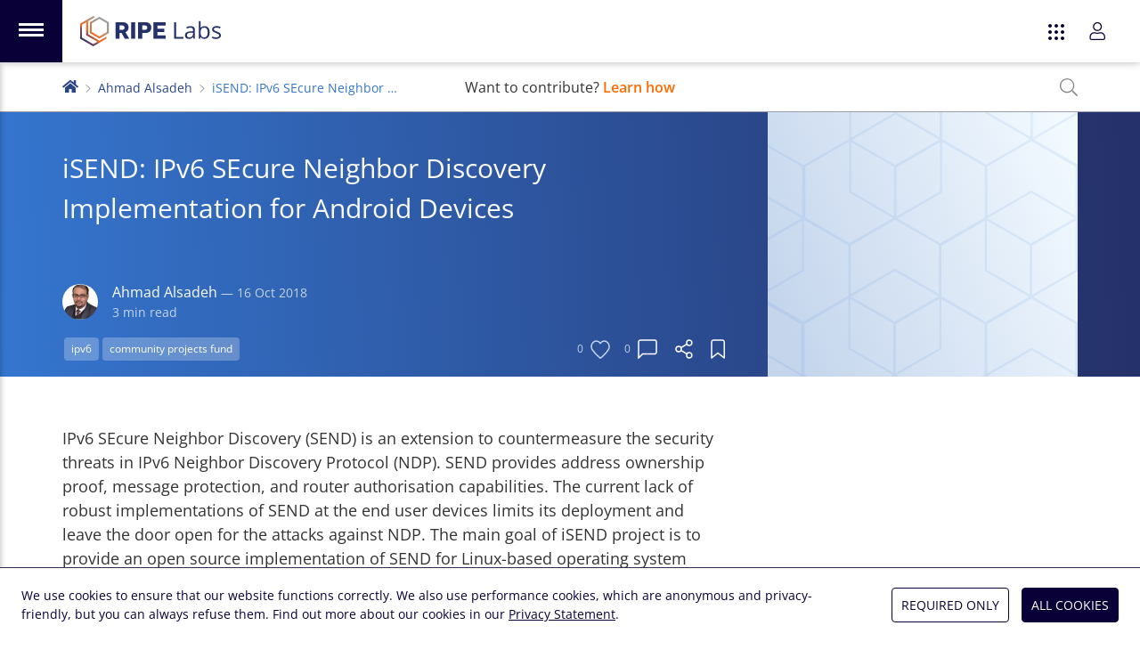

--- FILE ---
content_type: text/html; charset=utf-8
request_url: https://labs.ripe.net/author/ahmad_alsadeh/isend-ipv6-secure-neighbor-discovery-implementation-for-android-devices/
body_size: 16178
content:
<!DOCTYPE html>
<html lang="en">
  <head>
    <meta charset="UTF-8">
    <meta name="viewport" content="width=device-width,initial-scale=1,shrink-to-fit=no">
    <title>iSEND: IPv6 SEcure Neighbor Discovery Implementation for Android Devices | RIPE Labs</title>
    <meta name="description" content="IPv6 SEcure Neighbor Discovery (SEND) is an extension to countermeasure the security threats in IPv6 Neighbor Discovery Protocol (NDP). SEND provides address ownership proof, message protection, and router authorisation capabilities. The current lack of robust implementations of SEND at the end use…">
    <link rel="apple-touch-icon" sizes="180x180" href="/static/icons/apple-touch-icon.png">
    <link rel="icon" type="image/png" sizes="32x32" href="/static/icons/favicon-32x32.png">
    <link rel="icon" type="image/png" sizes="16x16" href="/static/icons/favicon-16x16.png">
    <link rel="manifest" href="/static/icons/site.webmanifest">
    <link rel="shortcut icon" href="/favicon.ico">
    <link rel="alternate" type="application/rss+xml" title="RIPE Labs - RSS 2.0" href="/feed.xml">
    <link rel="alternate" type="application/atom+xml" title="RIPE Labs - Atom" href="/atom.xml">
    <meta name="msapplication-TileColor" content="#2a4587">
    <meta name="msapplication-config" content="/static/icons/browserconfig.xml">
    <meta name="theme-color" content="#2a4587">
    <meta property="og:site_name" content="RIPE Labs">
    <meta name="twitter:site" content="@ripelabs">
    
  <meta property="og:type" content="article">
  <meta property="og:url" content="https://labs.ripe.net/author/ahmad_alsadeh/isend-ipv6-secure-neighbor-discovery-implementation-for-android-devices/">
  <meta property="og:title" content="iSEND: IPv6 SEcure Neighbor Discovery Implementation for Android Devices">
  <meta property="og:description" content="IPv6 SEcure Neighbor Discovery (SEND) is an extension to countermeasure the security threats in IPv6 Neighbor Discovery Protocol (NDP). SEND provides address ownership proof, message protection, and router authorisation capabilities. The current lack of robust implementations of SEND at the end use…">
  
  <meta name="twitter:title" content="iSEND: IPv6 SEcure Neighbor Discovery Implementation for Android Devices">
  <meta name="twitter:description" content="IPv6 SEcure Neighbor Discovery (SEND) is an extension to countermeasure the security threats in IPv6 Neighbor Discovery Protocol (NDP). SEND provides address ownership proof, message protection, and router authorisation capabilities. The current lack of robust implementations of SEND at the end use…">
  <meta name="twitter:card" content="summary">
  <script data-default-providers="acast, google, flourish, observable, twitter, youtube" src="https://www-static.ripe.net/static/webcomponents/embed-consent-v1.1.6.min.js"></script>
  

    <link rel="preload" href="/static/fonts/open-sans-latin-variable-wghtOnly-normal.woff2" as="font" type="font/woff2" crossorigin="anonymous">
    <link rel="stylesheet" href="/static/CACHE/css/style.20587235e1df.css" type="text/css">
    

    
    
      <script type="text/javascript">
        var _paq = window._paq || [];
        _paq.push(['requireCookieConsent']);
        _paq.push(['trackPageView']);
        (function() {
          var u="https://www-analytics.ripe.net/";
          _paq.push(['setTrackerUrl', u+'matomo.php']);
          _paq.push(['setSiteId', '10']);
          var d=document, g=d.createElement('script'), s=d.getElementsByTagName('script')[0];
          g.type='text/javascript'; g.async=true; g.src=u+'matomo.js'; s.parentNode.insertBefore(g,s);
        })();
      </script>
    
  </head>
  <body class="flex flex-col min-h-full mt-burger bg-white">
    
    
<script src="/static/CACHE/js/ripe-app-webcomponents.25dc0bb1d2b2.js"></script>

<ripe-header skipnav class="h-0">
  <svg slot="logo-app" xmlns="http://www.w3.org/2000/svg" viewBox="0 0 1821 392"><path fill="#25316a" d="M457 80h93c49 0 77 28 77 67 0 26-13 52-41 63l49 83h-58l-42-75h-24v75h-54V80zm86 99c20 0 32-12 32-29 0-18-12-28-32-28h-32v57h32zm116-99h54v213h-54V80zm90 0h97c47 0 75 29 75 69 0 35-22 71-74 71h-44v73h-54V80zm88 99c20 0 32-12 32-29 0-18-13-28-32-28h-34v57h34zm110-99h158v44h-104v40h87v43h-87v43h104v43H947V80zm270 213V80h25v191h94v22h-119zm250 0-5-22h-1c-8 10-16 16-24 20s-18 5-30 5c-16 0-28-4-37-12s-14-20-14-35c0-32 26-49 78-51l27-1v-9c0-13-3-22-8-28-6-6-14-9-26-9-13 0-28 4-45 12l-8-19a115 115 0 0 1 54-13c19 0 34 4 43 12 9 9 14 22 14 41v109h-18zm-55-17c15 0 27-4 35-12 9-8 13-20 13-35v-14l-24 1c-19 0-33 3-42 9-8 5-12 13-12 24 0 9 2 16 8 20 5 5 12 7 22 7zm197-145c21 0 37 7 49 21 12 15 18 35 18 61s-6 47-18 61a59 59 0 0 1-49 22c-10 0-20-2-28-5-9-4-16-10-22-18h-2l-5 20h-17V66h24v55l-1 34h1c11-16 28-24 50-24zm-3 20c-17 0-29 5-36 14-8 10-11 26-11 48 0 23 4 39 11 48 8 10 20 15 36 15 15 0 26-5 33-16 8-11 11-27 11-47 0-21-3-36-11-47-7-10-18-15-33-15zm215 99c0 15-5 26-17 34-11 8-26 12-46 12-21 0-38-3-50-10v-22a120 120 0 0 0 50 12c13 0 23-2 30-6 6-4 10-10 10-18 0-6-3-12-8-16-6-5-16-10-32-16-15-5-25-10-32-14-6-5-11-9-14-15-3-5-4-11-4-18 0-13 5-24 16-31 10-8 25-12 43-12 17 0 34 4 51 11l-9 20c-16-7-30-10-44-10-11 0-20 2-26 5-5 4-8 9-8 15 0 4 1 8 3 11s6 6 11 9l28 11c19 7 31 14 38 21s10 16 10 27z"/><linearGradient id="a" x1="17.4" x2="275.6" y1="361.6" y2="81.4" gradientUnits="userSpaceOnUse"><stop offset="0" stop-color="#25316a"/><stop offset=".1" stop-color="#293269"/><stop offset=".1" stop-color="#343468"/><stop offset=".2" stop-color="#453764"/><stop offset=".2" stop-color="#5b3c60"/><stop offset=".3" stop-color="#764459"/><stop offset=".4" stop-color="#964d4f"/><stop offset=".4" stop-color="#bf5a3d"/><stop offset=".5" stop-color="#f36c21"/><stop offset="1" stop-color="#9c9c9c"/></linearGradient><path fill="url(#a)" d="m249 319-146-84V66l91-52-24-14L0 98v196l170 98 170-98v-28l-91 53zm-79 45L24 280V112l55-32v169l146 84-55 31z"/><linearGradient id="b" x1="37.4" x2="295.7" y1="380" y2="99.8" gradientUnits="userSpaceOnUse"><stop offset="0" stop-color="#25316a"/><stop offset=".1" stop-color="#293269"/><stop offset=".1" stop-color="#343468"/><stop offset=".2" stop-color="#453764"/><stop offset=".2" stop-color="#5b3c60"/><stop offset=".3" stop-color="#764459"/><stop offset=".4" stop-color="#964d4f"/><stop offset=".4" stop-color="#bf5a3d"/><stop offset=".5" stop-color="#f36c21"/><stop offset="1" stop-color="#9c9c9c"/></linearGradient><path fill="url(#b)" d="M249 9 126 80v141l123 71 122-71V80L249 9zm98 198-98 57-98-57V94l98-57 98 57v113z"/></svg>
  <app-switcher appenv="prod" current="labs"></app-switcher>
  <user-login accessurl="access.ripe.net" logoutredirecturl="https://labs.ripe.net/"></user-login>
</ripe-header>
<app-nav-bar class="fixed top-0 z-50 mt-burger"></app-nav-bar>
<app-cookie-consent></app-cookie-consent>

<script type="text/javascript">
  var RIPE_MENU = {
    main: [
      {
        title: "Home",
        url: "/",
        icon: '<svg width="26" xmlns="http://www.w3.org/2000/svg" fill="none" viewBox="0 0 24 26"><path fill="currentColor" d="m16 20.6-9.1-5.2V5l5.6-3.2L11 .9.5 6.9v12.2L11 25l10.5-6v-1.7L16 20.6Zm-5 2.9-9-5.3V7.8l3.4-2v10.4l9 5.3-3.4 2Z"/><path fill="currentColor" d="M16 1.4 8.2 5.8v8.8l7.6 4.3 7.6-4.3V5.8l-7.6-4.4Zm6 12.3-6 3.5-6.2-3.5v-7L15.9 3 22 6.6v7.1Z"/></svg>',
      },
      {
        title: "Categories",
        icon: '<svg width="26" xmlns="http://www.w3.org/2000/svg" fill="none" viewBox="0 0 24 26"><path fill="currentColor" d="m16 20.6-9.1-5.2V5l5.6-3.2L11 .9.5 6.9v12.2L11 25l10.5-6v-1.7L16 20.6Zm-5 2.9-9-5.3V7.8l3.4-2v10.4l9 5.3-3.4 2Z"/><path fill="currentColor" d="M16 1.4 8.2 5.8v8.8l7.6 4.3 7.6-4.3V5.8l-7.6-4.4Zm6 12.3-6 3.5-6.2-3.5v-7L15.9 3 22 6.6v7.1Z"/></svg>',
        id: "categories",
      },

    
      {
        title: "Podcasts",
        icon: '<svg xmlns="http://www.w3.org/2000/svg" viewBox="0 0 21 24" fill="currentColor"><path d="m15 14.7-.5-.8v-.3c.6-.9 1-2 1-3.1 0-3-2.5-5.4-5.4-5.2a5.2 5.2 0 0 0-5 5c0 1.2.4 2.4 1 3.3v.3l-.5.8c0 .2-.3.2-.5 0a6.8 6.8 0 0 1-1.4-4.2c0-3.7 3-6.8 6.6-6.7 3.6 0 6.5 3 6.6 6.6 0 1.6-.5 3.1-1.5 4.3-.1.2-.3.2-.4 0ZM10.3 0C4.6 0 0 4.7 0 10.5c0 3.8 2 7.2 5 9 .1.1.4 0 .4-.3a30 30 0 0 1-.3-1.4 9 9 0 0 1 5-16.3 9 9 0 0 1 5.3 16.4l-.2 1.3c0 .2.2.4.4.3 3-1.8 5-5.1 5-9C20.6 4.7 16 0 10.3 0Zm3 16.7c0 1.5-.7 4.9-1 6.2-.3.9-1.1 1.1-2 1.1-.9 0-1.8-.2-2-1.1-.4-1.3-1-4.7-1-6.2 0-1.7 1.5-2 3-2s3 .3 3 2Zm-1.5 0c0-.8-3-.8-3 0 0 1.3.5 4.4.9 5.7h1.2c.3-1.3.9-4.4.9-5.7Zm1.4-6.2a3 3 0 0 1-3 3 3 3 0 0 1-2.9-3 3 3 0 0 1 3-3 3 3 0 0 1 3 3Zm-1.4 0c0-.8-.7-1.5-1.5-1.5s-1.5.7-1.5 1.5.7 1.5 1.5 1.5 1.5-.7 1.5-1.5Z"/></svg>',
        url: "/category/podcasts/",
        parent: "categories",
      },
    
      {
        title: "Network Operations",
        icon: '<svg xmlns="http://www.w3.org/2000/svg" width="24" viewBox="0 0 24 22" fill="currentColor"><path d="M17.6 10.9a1.1 1.1 0 1 1 2.3 0 1.1 1.1 0 0 1-2.3 0ZM15.7 12a1.1 1.1 0 1 0 0-2.3 1.1 1.1 0 0 0 0 2.3ZM24 6a2 2 0 0 1-.6 1.5c.4.4.6 1 .6 1.5v3.8c0 .5-.2 1-.6 1.4.4.4.6 1 .6 1.6v3.7c0 1.2-1 2.3-2.3 2.3H2.4c-1.3 0-2.3-1-2.3-2.3v-3.8c0-.5.2-1 .6-1.4-.4-.4-.6-1-.6-1.6V9c0-.6.2-1.1.6-1.5A2 2 0 0 1 0 6V2.2C0 1 1 0 2.3 0h19.4C23 0 24 1 24 2.3V6ZM1.5 6c0 .4.3.8.8.8h19.4c.5 0 .8-.4.8-.8V2.2c0-.4-.3-.7-.8-.7H2.4c-.5 0-.8.3-.8.8V6Zm20.3 2.3H2.1c-.4 0-.7.3-.7.7v3.8c0 .4.3.7.8.7h19.4c.5 0 .8-.3.8-.8V9c0-.4-.3-.8-.8-.8Zm.7 7.4c0-.4-.3-.7-.8-.7H2.4c-.5 0-.8.3-.8.8v3.7c0 .4.3.8.8.8h19.4c.5 0 .8-.4.8-.8v-3.8ZM18.7 5.3a1.1 1.1 0 1 0 0-2.3 1.1 1.1 0 0 0 0 2.3Zm-3 0a1.1 1.1 0 1 0 0-2.3 1.1 1.1 0 0 0 0 2.3Zm3 11.2a1.1 1.1 0 1 0 0 2.3 1.1 1.1 0 0 0 0-2.3Zm-3 0a1.1 1.1 0 1 0 0 2.3 1.1 1.1 0 0 0 0-2.3Z"/></svg>',
        url: "/category/network-operations/",
        parent: "categories",
      },
    
      {
        title: "Measurements and Statistics",
        icon: '<svg xmlns="http://www.w3.org/2000/svg" width="24" viewBox="0 0 24 18" fill="currentColor"><path d="M23.6 16.5H1.5V.4c0-.2-.2-.4-.4-.4H.4C.2 0 0 .2 0 .4v16.9c0 .4.3.7.8.7h22.8c.2 0 .4-.2.4-.4V17c0-.2-.2-.4-.4-.4Zm-19-7.2v.6l.5.5h.6L9 7l4 4c.2.3.7.3 1 0l4.4-4.4 2 2c.3.3.6.4.9.4.5 0 1.1-.5 1.1-1.1V2.3c0-.5-.3-.8-.8-.8H16c-1 0-1.5 1.2-.8 2l2.1 2-3.8 3.9-4-4a.7.7 0 0 0-1 0l-4 4ZM17 3h4v4l-4-4Z"/></svg>',
        url: "/category/measurements-and-statistics/",
        parent: "categories",
      },
    
      {
        title: "Internet Governance",
        icon: '<svg xmlns="http://www.w3.org/2000/svg" viewBox="0 0 24 24" fill="currentColor"><path d="M12 0a12 12 0 1 0 0 24 12 12 0 0 0 0-24Zm9.3 7.4h-4a14 14 0 0 0-2-5.3c2.6.9 4.8 2.8 6 5.3Zm-5 4.6c0 1.1-.1 2.1-.3 3.1H8a22.9 22.9 0 0 1 0-6.2h8c.2 1 .3 2 .3 3.1ZM12 1.5c1.3 0 3 2.2 3.8 5.9H8.2C9 3.7 10.7 1.5 12 1.5Zm-3.3.6c-.9 1.3-1.6 3.1-2 5.3h-4C3.9 4.9 6 3 8.7 2ZM1.5 12c0-1 .2-2.1.5-3.1h4.4a24.5 24.5 0 0 0 0 6.2H2c-.3-1-.5-2-.5-3.1Zm1.2 4.6h4a14 14 0 0 0 2 5.3c-2.6-.9-4.8-2.8-6-5.3Zm9.3 5.9c-1.3 0-3-2.2-3.8-5.9h7.6c-.8 3.7-2.5 5.9-3.8 5.9Zm3.3-.6a14 14 0 0 0 2-5.3h4a10.5 10.5 0 0 1-6 5.3Zm2.3-6.8a24.5 24.5 0 0 0 0-6.2H22a10.4 10.4 0 0 1 0 6.2h-4.4Z"/></svg>',
        url: "/category/internet-governance/",
        parent: "categories",
      },
    
      {
        title: "Technology and Innovation",
        icon: '<svg xmlns="http://www.w3.org/2000/svg" width="28" viewBox="0 0 640 512" fill="currentColor"><path d="M638 197 564 20a32 32 0 0 0-42-18L414 47c-16 7-23 23-18 39L75 241c-9 5-13 14-10 22l9 21-64 26a16 16 0 0 0-9 21l20 49a16 16 0 0 0 21 8l64-26 9 21c4 10 15 10 22 8l134-46 4 4-51 152a8 8 0 0 0 8 11h17a8 8 0 0 0 7-5l47-141c13 3 22 3 34 0l47 141a8 8 0 0 0 7 5h17a8 8 0 0 0 8-11l-51-152a64 64 0 0 0 19-43l90-32c7 9 21 17 38 10l108-45a32 32 0 0 0 18-42ZM45 353l-8-19 49-21 8 19Zm275-17a32 32 0 1 1 32-32 32 32 0 0 1-32 32Zm56-62a64 64 0 0 0-119 42l-118 41-38-92 306-149 54 129Zm123-20L426 77l109-45 73 177Z"/></svg>',
        url: "/category/technology-and-innovation/",
        parent: "categories",
      },
    
      {
        title: "Community and Events",
        icon: '<svg xmlns="http://www.w3.org/2000/svg" width="26" viewBox="0 0 24 17" fill="currentColor"><path d="M20.4 7.2a3 3 0 1 0 0-6 3 3 0 0 0 0 6Zm0-4.8a1.8 1.8 0 1 1 0 3.6 1.8 1.8 0 0 1 0-3.6Zm-8.4 6A4.2 4.2 0 1 0 12 0a4.2 4.2 0 0 0 0 8.4Zm0-7.2a3 3 0 1 1 0 6 3 3 0 0 1 0-6Zm9.1 7.2h-1.5a3 3 0 0 0-1.5.5l1 .8.5-.1h1.5c1 0 1.7.8 1.7 1.8 0 .3.3.6.6.6s.6-.3.6-.6a3 3 0 0 0-2.9-3ZM3.6 7.2a3 3 0 1 0 0-6 3 3 0 0 0 0 6Zm0-4.8a1.8 1.8 0 1 1 0 3.6 1.8 1.8 0 0 1 0-3.6ZM15 9.2c-1.2 0-1.6.4-3 .4s-1.8-.4-3-.4a4.1 4.1 0 0 0-4.2 4.1V15c0 1 .8 1.8 1.8 1.8h10.8c1 0 1.8-.8 1.8-1.8v-1.7c0-.9-.3-1.7-.7-2.4A4.1 4.1 0 0 0 15 9.1Zm3 5.8c0 .3-.3.6-.6.6H6.6A.6.6 0 0 1 6 15v-1.7c0-.6.2-1.2.5-1.7A3 3 0 0 1 9 10.3c1 0 1.4.5 3 .5s2-.5 3-.5 2 .5 2.5 1.3c.3.5.5 1.1.5 1.7V15ZM5.9 8.9a3 3 0 0 0-1.6-.5H3a3 3 0 0 0-2.9 3c0 .3.3.6.6.6s.6-.3.6-.6c0-1 .7-1.8 1.7-1.8h1.4l.6.1L6 9Z"/></svg>',
        url: "/category/community-and-events/",
        parent: "categories",
      },
    
      {
        title: "RIPE NCC",
        icon: '<svg xmlns="http://www.w3.org/2000/svg" viewBox="0 0 800 800" fill="currentColor"><path d="M591 341V135L401 26 209 135v206L33 443v221l190 110 178-103 177 103 191-110V443L591 341zm-190 95-152-88 152-88 151 88-151 88zm-165-65 152 87v175l-152-88V371zm178 87 152-87v174l-152 88V458zM236 150l165-95 165 95v176l-165-96-165 96V150zM58 649V458l151-87v189l165 95-152 88-164-94zm684 0-165 95-152-88 165-95V372l152 87v190z"/></svg>',
        url: "/category/ripe-ncc/",
        parent: "categories",
      },
    
      {
        title: "Tools",
        icon: '<svg xmlns="http://www.w3.org/2000/svg" viewBox="0 0 512 512" fill="currentColor"><path d="M503 390 378 265a80 80 0 0 0-101-10l-85-86V96L64 0 0 64l96 128h73l86 86a80 80 0 0 0 10 100l125 125a32 32 0 0 0 45 0l68-68c12-13 12-33 0-45zM160 158v2h-48L42 67l25-25 93 70v46zm252 322L288 356a48 48 0 0 1 0-68 48 48 0 0 1 67 0l125 124-68 68zM64 432c0 9 7 16 16 16s16-7 16-16-7-16-16-16-16 7-16 16zM277 67a118 118 0 0 1 104-33l-69 69 14 83 83 14 69-69a118 118 0 0 1-63 126l24 23a150 150 0 0 0 69-166c-3-9-10-16-20-19-9-3-19 0-26 7l-64 64-45-8-7-44 64-64a27 27 0 0 0-13-45 150 150 0 0 0-173 83v68l22 22c-10-40 2-82 31-111zM107 467a45 45 0 0 1-62 0 44 44 0 0 1 0-62l146-146-23-23L22 382a76 76 0 0 0 54 130c20 0 39-8 54-22l101-102c-6-9-11-19-15-30L107 467z"/></svg>',
        url: "/category/tools/",
        parent: "categories",
      },
    
      {
        title: "Series",
        icon: '<svg xmlns="http://www.w3.org/2000/svg" viewBox="0 0 576 512" fill="currentColor"><path d="M575.33 456.43L399 8.02C397.28 3.1 392.61 0 387.65 0c-3.01 0-4.97 1.03-11.49 3.31-6.46 2.26-9.82 8.24-6.27 18.38-16.46 9.69-59.15 24.09-75.5 26.42-1.33-3.78-1.97-6.62-6.4-9.23V32c0-17.67-14.33-32-32-32h-96c-5.96 0-11.22 2.07-16 4.9C139.22 2.07 133.96 0 128 0H32C14.33 0 0 14.33 0 32v448c0 17.67 14.33 32 32 32h96c5.96 0 11.22-2.07 16-4.9 4.78 2.84 10.04 4.9 16 4.9h96c17.67 0 32-14.33 32-32V118.88l151.43 385.1c1.73 4.92 6.4 8.02 11.35 8.02 3 0 4.96-1.03 11.49-3.31 6.44-2.25 9.83-8.23 6.27-18.38 16.46-9.69 59.15-24.09 75.5-26.42 3.65 10.4 10.13 12.65 16.38 10.46l7.55-2.64c6.23-2.19 9.54-9.07 7.36-15.28zM128 480H32v-64h96v64zm0-96H32V128h96v256zm0-288H32V32h96v64zm128 384h-96v-64h96v64zm0-96h-96V128h96v256zm0-288h-96V32h96v64zm203.15 367.54L303.79 74.88c25.22-4.74 64.01-20.33 75.5-26.42l155.36 388.65c-25.23 4.75-64.01 20.33-75.5 26.43z"/></svg>',
        url: "/category/series/",
        parent: "categories",
      },
    

      {
        title: "Hackathons",
        url: "/hackathons/",
        icon: '<svg xmlns="http://www.w3.org/2000/svg" viewBox="0 0 512 512" fill="currentColor"><path d="M368 88a56 56 0 1 0 56 56 56 56 0 0 0-56-56Zm0 80a24 24 0 1 1 24-24 24 24 0 0 1-24 24ZM505.3 19.3a18 18 0 0 0-12.5-12.4C460.7 0 435.5 0 410.5 0 307.3 0 245.4 55.2 199.2 128H95c-16.3 0-35.6 12-42.9 26.5L2.7 253.3A28.4 28.4 0 0 0 .2 264a24 24 0 0 0 24 24h104a96 96 0 0 1 96 96v104a24 24 0 0 0 24 24 28.5 28.5 0 0 0 10.6-2.6l98.7-49.4a52.6 52.6 0 0 0 26.5-42.8V312.8c72.6-46.3 128-108.4 128-211.1 0-25.2 0-50.3-6.8-82.4ZM37.2 256l43.6-87.2A22.3 22.3 0 0 1 95 160h85.1c-14 28-31.7 64-47.6 96l.1.4-95.4-.4ZM352 417.2c0 4.1-5 12.4-8.8 14.2l-87 43.6c0-23.9-.5-94-.5-95.6h.3l96-47.4h.1Zm-102-70.5a127.6 127.6 0 0 0-84.7-84.6C217.3 158.1 265 32 410.5 32c21.1 0 41.2 0 65.4 4.2 4.2 24.4 4.2 44.4 4 65.5 0 145-126.9 193.5-230 245ZM102.3 320C54.4 320 2 359.3.2 480H0v32h32v-.2c171.6-3.4 184.9-115 133.8-166.4a91.5 91.5 0 0 0-63.4-25.4Zm53 109.4c-12.9 31.1-57.7 49.4-123.4 50.5 0-3.5-1.1-127.9 70.4-127.9a60 60 0 0 1 40.8 16 59.4 59.4 0 0 1 12.1 61.4Z"/></svg>',
      },
      {
        title: "NOGs",
        url: "/nogs/",
        icon: '<svg xmlns="http://www.w3.org/2000/svg" viewBox="0 0 496 512" fill="currentColor"><path d="M184 119c0-7-6-12-13-12l-9 3-28 29c-3 2-4 5-4 9 0 7 6 12 13 12h18l9-3 10-11c3-2 4-5 4-9v-18zM248 8a248 248 0 1 0 0 496 248 248 0 0 0 0-496zm48 458v-34c0-26-21-48-48-48h-20c-4 0-13-3-16-5l-23-17c-3-3-5-7-5-11v-24c0-4 3-9 7-11l42-26 7-2h32c3 0 6 1 8 3l53 45h30l17 17c10 10 22 15 36 15h16c-30 49-78 85-136 98zm153-130h-33c-5 0-10-2-13-5l-18-18c-6-6-14-9-22-9h-18l-44-37c-8-7-18-11-29-11h-32c-8 0-16 2-23 6l-43 26c-14 8-22 23-22 39v24c0 14 7 28 18 36l22 17c9 7 25 12 36 12h20c9 0 16 7 16 16v39l-16 1a216 216 0 0 1-1-432l-15 11c-10 8-16 19-16 32v23c0 6 3 17 6 22l-25 19c-8 8-13 20-13 32v16c0 25 20 45 45 45h26c11 0 21-3 29-10l13 2h13c26 0 32-20 36-22 5 10 14 17 24 20-5 14-1 30 10 42l18 19c9 9 20 14 33 14h27c-2 10-5 21-9 31zm-18-64c-4 0-7-1-10-4l-18-19a10 10 0 0 1 0-14c12-13 10-9 10-18 0-2-1-5-3-7l-7-7c-2-2-5-3-7-3h-14c-8 0-12-11-6-16l8-8c1-2 4-3 6-3h9c5 0 9-4 9-9v-10c0-5-4-10-9-10h-29c-7 0-13 6-13 14v5c0 6-4 11-9 13l-27 9c-4 1-4 5-4 8 0 4-3 7-7 7h-13c-4 0-7-3-7-7 0-8-13-9-15-3-9 12-12 18-20 18h-26c-7 0-13-6-13-13v-17c0-3 1-7 4-9 19-14 30-18 30-32 0-3 1-5 4-6l34-11 3-3 23-22c5-5 3-15-7-15h-17l-14 19v7c0 3-3 6-6 6h-15c-4 0-7-3-7-6V83c0-3 1-5 3-6l44-32a216 216 0 0 1 168 227h-32z"/></svg>',
      },
      {
        title: "Tools",
        url: "/category/tools/",
        icon: '<svg xmlns="http://www.w3.org/2000/svg" viewBox="0 0 512 512" fill="currentColor"><path d="M503 390 378 265a80 80 0 0 0-101-10l-85-86V96L64 0 0 64l96 128h73l86 86a80 80 0 0 0 10 100l125 125a32 32 0 0 0 45 0l68-68c12-13 12-33 0-45zM160 158v2h-48L42 67l25-25 93 70v46zm252 322L288 356a48 48 0 0 1 0-68 48 48 0 0 1 67 0l125 124-68 68zM64 432c0 9 7 16 16 16s16-7 16-16-7-16-16-16-16 7-16 16zM277 67a118 118 0 0 1 104-33l-69 69 14 83 83 14 69-69a118 118 0 0 1-63 126l24 23a150 150 0 0 0 69-166c-3-9-10-16-20-19-9-3-19 0-26 7l-64 64-45-8-7-44 64-64a27 27 0 0 0-13-45 150 150 0 0 0-173 83v68l22 22c-10-40 2-82 31-111zM107 467a45 45 0 0 1-62 0 44 44 0 0 1 0-62l146-146-23-23L22 382a76 76 0 0 0 54 130c20 0 39-8 54-22l101-102c-6-9-11-19-15-30L107 467z"/></svg>',
      },
      {
        title: "Podcasts",
        url: "/category/podcasts/",
        icon: '<svg xmlns="http://www.w3.org/2000/svg" viewBox="0 0 21 24" fill="currentColor"><path d="m15 14.7-.5-.8v-.3c.6-.9 1-2 1-3.1 0-3-2.5-5.4-5.4-5.2a5.2 5.2 0 0 0-5 5c0 1.2.4 2.4 1 3.3v.3l-.5.8c0 .2-.3.2-.5 0a6.8 6.8 0 0 1-1.4-4.2c0-3.7 3-6.8 6.6-6.7 3.6 0 6.5 3 6.6 6.6 0 1.6-.5 3.1-1.5 4.3-.1.2-.3.2-.4 0ZM10.3 0C4.6 0 0 4.7 0 10.5c0 3.8 2 7.2 5 9 .1.1.4 0 .4-.3a30 30 0 0 1-.3-1.4 9 9 0 0 1 5-16.3 9 9 0 0 1 5.3 16.4l-.2 1.3c0 .2.2.4.4.3 3-1.8 5-5.1 5-9C20.6 4.7 16 0 10.3 0Zm3 16.7c0 1.5-.7 4.9-1 6.2-.3.9-1.1 1.1-2 1.1-.9 0-1.8-.2-2-1.1-.4-1.3-1-4.7-1-6.2 0-1.7 1.5-2 3-2s3 .3 3 2Zm-1.5 0c0-.8-3-.8-3 0 0 1.3.5 4.4.9 5.7h1.2c.3-1.3.9-4.4.9-5.7Zm1.4-6.2a3 3 0 0 1-3 3 3 3 0 0 1-2.9-3 3 3 0 0 1 3-3 3 3 0 0 1 3 3Zm-1.4 0c0-.8-.7-1.5-1.5-1.5s-1.5.7-1.5 1.5.7 1.5 1.5 1.5 1.5-.7 1.5-1.5Z"/></svg>',
      },

    ],
    footer: [
      {
        title: "About Us",
        url: "/about-us/",
        icon: '<svg xmlns="http://www.w3.org/2000/svg" fill="none" viewBox="0 0 26 22"><path fill="currentColor" d="M13 2.8c-1.2 0-2.4.5-3.2 1.4a5 5 0 0 0-1.4 3.4l.2.4c.2.2.3.3.5.3s.3-.1.5-.3l.2-.4c0-1 .3-1.8.9-2.5.6-.6 1.4-1 2.3-1 .2 0 .3 0 .5-.2l.2-.5-.2-.4a.6.6 0 0 0-.5-.2ZM13 0C8.8 0 5.8 3.6 5.8 7.6c0 1.8.7 3.6 1.8 5 1 1.2 2 3.2 2.2 3.9v3.6l1 1.6.3.2.3.1h3.5l.2-.3 1-1.6.1-.4v-3.2c.1-.7 1.1-2.7 2.2-4 .9-1 1.5-2.4 1.7-3.8a8 8 0 0 0-.6-4.3A7.5 7.5 0 0 0 17 1.2 6.9 6.9 0 0 0 13 0Zm2 19.5-.7 1.1h-2.6l-.6-1v-.4h3.8v.3Zm0-1.6h-4v-1.4h4v1.4Zm2.4-6.3c-.6.7-1.5 2.1-2 3.5h-4.7c-.6-1.4-1.5-2.8-2.1-3.5a6.4 6.4 0 0 1-1.4-4c0-3.3 2.4-6.2 5.8-6.2a6 6 0 0 1 5.9 6.2c0 1.5-.6 3-1.5 4Zm-13.5-4c0-.2 0-.4-.2-.5a.6.6 0 0 0-.5-.2H.6c-.1 0-.3 0-.4.2l-.2.5c0 .1 0 .3.2.4.1.2.3.3.4.3h2.7l.4-.3.2-.4Zm17.5-4.8.3-.1 2.6-1.4c.2 0 .3-.2.4-.4a.7.7 0 0 0-.2-.7l-.2-.2h-.5l-2.6 1.4c-.2.1-.3.2-.3.4-.1.1-.1.3 0 .4l.1.4.4.2Zm4 4h-2.6c-.2 0-.4.1-.5.3l-.2.5c0 .1 0 .3.2.4.1.2.3.3.4.3h2.7l.4-.3.2-.4c0-.2 0-.4-.2-.5a.6.6 0 0 0-.4-.2ZM4.8 1.5 2.2.1a.6.6 0 0 0-.5 0c-.1 0-.3.1-.3.3v.5c0 .2.1.3.3.4l2.6 1.4a.6.6 0 0 0 .7-.1l.2-.4v-.4l-.4-.4Zm19.5 12.4-2.6-1.4h-.5c-.1 0-.3.2-.3.4v.5c0 .2.1.3.3.4l2.6 1.4h.5c.1 0 .3-.2.3-.4v-.5c0-.2-.1-.3-.3-.4ZM4.5 12.4h-.2l-2.6 1.4-.4.4a.7.7 0 0 0 .2.8h.7l2.6-1.3c.2 0 .3-.2.3-.3v-.5l-.1-.4a.6.6 0 0 0-.5-.1Z"/></svg>',
      },
      {
        title: "Feedback",
        subtitle: "Tell us what you think",
        url: "/contact/",
        icon: '<svg xmlns="http://www.w3.org/2000/svg" viewBox="0 0 512 512"><path fill="currentColor" d="M448 0H64A64 64 0 0 0 0 64v288a64 64 0 0 0 64 64h96v84a12 12 0 0 0 19 10l125-94h144a64 64 0 0 0 64-64V64a64 64 0 0 0-64-64zm32 352a32 32 0 0 1-32 32H293l-8 6-93 70v-76H64a32 32 0 0 1-32-32V64a32 32 0 0 1 32-32h384a32 32 0 0 1 32 32v288z"/></svg>',
      },
      {
        title: "Legal",
        subtitle: "Copyright, Privacy, Terms, Cookies",
        url: "/legal/",
        icon: '<svg width="80" height="80" xmlns="http://www.w3.org/2000/svg" viewBox="0 0 640 512"><path fill="currentColor" d="m634.4 375-109-175.9a16.1 16.1 0 0 0-26.7 0l-109.1 176a31 31 0 0 0-5.5 19.6A128.2 128.2 0 0 0 512 512c67.3 0 122.5-51.6 128-117.3.5-6.9-1.7-13.8-5.6-19.6zM512 238.3 602.3 384H421l91-145.8zm0 241.8c-41.3 0-77-26.8-90.4-64h181.2a97.2 97.2 0 0 1-90.8 64zm17.9-317.2 5-15.2a8 8 0 0 0-5-10.1L379.5 87.2A64 64 0 0 0 320 0a63.8 63.8 0 0 0-61.3 46.7L120.2.4a8 8 0 0 0-10 5L105 20.7a8 8 0 0 0 5 10.2l148.4 49.6a63.8 63.8 0 0 0 45.6 45.3V480H104a8 8 0 0 0-8 8v16a8 8 0 0 0 8 8h224a8 8 0 0 0 8-8V125.7a63.4 63.4 0 0 0 23.3-11.5l160.5 53.6a8 8 0 0 0 10-5zM320 96a32 32 0 1 1 0-64 32 32 0 0 1 0 64zm-64 170.7a31 31 0 0 0-5.6-19.6l-109-176C138.2 66.4 133 64 128 64s-10.2 2.4-13.3 7.1L5.6 247.1a31 31 0 0 0-5.5 19.6 128.4 128.4 0 0 0 255.9 0zM128 110.2 218.3 256H37l91-145.8zM37.6 288h181.2a97.2 97.2 0 0 1-90.8 64c-41.3 0-77-26.8-90.4-64z"/></svg>',
      },
    ],
  };
</script>

    <main id="main" class="flex-1">
      


  <div class=" w-full bg-white border-t border-b h-14 md:border-t-0 border-ncc-inactive md:relative print:hidden">
    <nav id="menu-bar" class="container grid items-center justify-between h-full grid-cols-2 pr-6 md:grid-cols-3">
      
      <div class="hidden md:block md:col-span-1">
        
          <ul class="flex items-baseline list-none whitespace-nowrap">
            
              
            
              
                <li class="flex items-baseline text-sm text-primary">
                  <a class="mr-2 link" href="/" title="Labs">
                    
                      <svg width="18" height="17" xmlns="http://www.w3.org/2000/svg" fill="none" viewBox="0 0 576 412"><path fill="currentColor" d="M280 148 96 300v164a16 16 0 0 0 16 16h112a16 16 0 0 0 16-16v-96a16 16 0 0 1 16-16h64a16 16 0 0 1 16 16v96a16 16 0 0 0 16 16h112a16 16 0 0 0 16-16V300L296 148a12 12 0 0 0-16 0zm292 103-84-68V44a12 12 0 0 0-12-12h-56a12 12 0 0 0-12 12v73l-90-74a48 48 0 0 0-61 0L4 251a12 12 0 0 0-1 17l25 31a12 12 0 0 0 17 2l235-194a12 12 0 0 1 16 0l235 194a12 12 0 0 0 17-2l25-31a12 12 0 0 0-1-17z"/></svg>
                    
                  </a>
                  <span ><svg class="stroke-current text-neutral-mid mr-2" width="6" height="9" viewBox="0 0 6 9" fill="none" xmlns="http://www.w3.org/2000/svg"><path d="M1 8.5L5 4.5L1 0.5" stroke-linecap="round" stroke-linejoin="round"/></svg></span>
                </li>
              
            
              
            
              
                <li class="flex items-baseline text-sm text-primary">
                  <a class="mr-2 link" href="/author/ahmad_alsadeh/" title="Ahmad Alsadeh">
                    
                      Ahmad Alsadeh
                    
                  </a>
                  <span class="hidden xl:block"><svg class="stroke-current text-neutral-mid mr-2" width="6" height="9" viewBox="0 0 6 9" fill="none" xmlns="http://www.w3.org/2000/svg"><path d="M1 8.5L5 4.5L1 0.5" stroke-linecap="round" stroke-linejoin="round"/></svg></span>
                </li>
              
            
            <li class="hidden text-sm truncate text-accent xl:block">iSEND: IPv6 SEcure Neighbor Discovery Implementation for Android Devices</li>
          </ul>
        
      </div>
      <div class="md:text-center col-span-1 ">
        <p class="whitespace-nowrap lg:px-0">Want to contribute? <a class="font-semibold text-ncc-orange" href="/contributing-to-ripe-labs/">Learn how</a></p>
      </div>
      <div class="flex w-full md:space-x-6  justify-end ">
        <a href="/search/" title="Search RIPE Labs"><svg class="fill-current icon icon-neutral" width="20" height="20" viewBox="0 0 20 20" fill="none" xmlns="http://www.w3.org/2000/svg"><path d="m19.86 18.81-5.04-5.04a.46.46 0 0 0-.33-.13h-.4a8.12 8.12 0 1 0-.45.46v.4c0 .12.05.23.13.32l5.04 5.04c.19.19.48.19.67 0l.38-.38a.47.47 0 0 0 0-.67ZM8.12 15a6.87 6.87 0 1 1 0-13.74 6.87 6.87 0 0 1 0 13.74Z" opacity=".9"/></svg></a>
        
      </div>
    </nav>
  </div>
  
  
    <div class="flex items-center h-12 border-b border-white md:hidden bg-gradient-to-l from-ncc-blue to-[#080037] print:hidden">
      
        <a class="container flex items-center space-x-4 text-ncc-babyblue" href="/author/ahmad_alsadeh/"><svg width="8" height="14" viewBox="0 0 8 14" fill="none" xmlns="http://www.w3.org/2000/svg"><path stroke="#fff" stroke-linecap="round" d="M7 1 1.8 6.2C1 7 1 7 1.8 7.8L7 13"/></svg> <span>Ahmad Alsadeh</span></a>
      
    </div>
  

 
      <div id="messagesContainer" class="sticky z-40 top-burger">
        
      </div>
      
  <div class="w-full lg:min-h-64 lg:article-gradient lg:flex">
    <div class="lg:container layout">
      <div class="container order-2 col-span-12 lg:px-0 lg:col-span-8 lg:order-1">
        
        
        <h1 class="pb-6 mt-10 text-3xl text-ncc-blue lg:text-neutral-low lg:mb-5">iSEND: IPv6 SEcure Neighbor Discovery Implementation for Android Devices</h1>
        
          <div class="flex items-center py-4">
            
              <img src="https://access.ripe.net/picture/811258f8-0023-48f8-9508-f0cfe0ddc491" alt="Author image" class="w-10 h-10 mr-4 rounded-full">
            
            <div>
              <div class="js-popper-on-hover">
                <span class="text-base text-accent lg:text-white">
                  <a class="js-popper-reference" href="/author/ahmad_alsadeh/">Ahmad Alsadeh</a><time datetime="2018-10-16 11:00:00" class="text-sm text-neutral-mid lg:text-ncc-babyblue" title="2018-10-16 11:00:00"> — 16 Oct 2018</time>
                </span>
                
<div class="popover w-84 rounded" role="tooltip">
  <div class="popover-arrow" data-popper-arrow></div>
  <div class="flex flex-col bg-white rounded">
    <div class="flex items-center px-4 py-4">
      <a href="/author/ahmad_alsadeh/">
        
          <img src="https://access.ripe.net/picture/811258f8-0023-48f8-9508-f0cfe0ddc491" alt="Author image" class="rounded-full h-12 w-12 mr-5">
        
      </a>
      <div>
        <h4 class="text-xl leading-6">
          <a href="/author/ahmad_alsadeh/" class="text-accent">Ahmad Alsadeh</a>
        </h4>
        
          <p class="text-xs leading-6 text-neutral-mid">Based in Birzeit University, Palestine</p>
        
      </div>
    </div>
    
      <p class="text-neutral-mid text-xs leading-5 px-4 py-3">
        Ahmad Alsadeh is assistant professor at the Electrical and Computer Engineering Department of Birzeit University. He was awarded the degree of Doctor of Engineering in Network Security from the Hasso Plattner Institute at the University of Potsdam in Germany in October 2013. Prior to that, he received his bachelor’s degree … <a class="text-accent" href="/author/ahmad_alsadeh/">More</a>
      </p>
    
  </div>
</div>

              </div>
              
                
              
              <p class="text-sm text-neutral-mid lg:text-ncc-babyblue">3 min read</p>
            </div>
          </div>
        

        <div class="flex flex-col  md:flex-row  justify-between mb-4">
          
            <div class="flex flex-wrap mr-4">
              
                
                  <a href="/search/tag/ipv6/" class="m-0.5 tag lg:tag-alt">ipv6</a>
                
              
                
                  <a href="/search/tag/community-projects-fund/" class="m-0.5 tag lg:tag-alt">community projects fund</a>
                
              
            </div>
          
          <div class="flex self-end  mt-2 md:mt-0 md:self-auto ">
            


<div class="flex flex-row items-center space-x-3 md:space-x-5">
  
  
  
    <div class="flex items-center -mr-1">
    <span title="This article has received 0 likes." data-count="0" class="text-xs text-neutral-mid lg:text-ncc-babyblue mr-2 select-none">0</span>
    <svg class="stroke-current text-neutral-mid lg:text-ncc-babyblue" width="22px" height="21px" viewBox="0 0 22 21" version="1.1" xmlns="http://www.w3.org/2000/svg" xmlns:xlink="http://www.w3.org/1999/xlink">
        <title>Likes are disabled for this article.</title>
        <defs>
            <path d="M10 19.2a.5.5 0 0 0 .3-.1c.3-.2 6.6-5.3 8.9-9.6.5-1 .8-2 .8-3.2C20 2.8 17.5 0 14.5 0 12.7 0 11 1 10 2.5A5.4 5.4 0 0 0 5.5 0C2.5 0 0 2.8 0 6.3c0 1.1.3 2.2.8 3.2a42.5 42.5 0 0 0 9.2 9.7Z" id="path-1"></path>
            <path d="M10 19.2a.5.5 0 0 0 .3-.1c.3-.2 6.6-5.3 8.9-9.6.5-1 .8-2 .8-3.2C20 2.8 17.5 0 14.5 0 12.7 0 11 1 10 2.5A5.4 5.4 0 0 0 5.5 0C2.5 0 0 2.8 0 6.3c0 1.1.3 2.2.8 3.2a42.5 42.5 0 0 0 9.2 9.7Z" id="path-3"></path>
        </defs>
        <g stroke="none" stroke-width="1.5" fill="none" fill-rule="evenodd">
            <g id="likes" transform="translate(1.000000, 1.000000)">
                <mask id="mask-2" fill="white">
                    <use xlink:href="#path-1"></use>
                </mask>
                <rect class="fill-current" mask="url(#mask-2)" x="0" y="20" width="20" height="20"></rect>
                <use stroke="currentColor" xlink:href="#path-3"></use>
            </g>
        </g>
    </svg>
    </div>
  

  
  <div class="flex items-center">
                 <span title="This article has received 0 comments." class="text-xs text-neutral-mid lg:text-ncc-babyblue mr-2 select-none">0</span>
                 <a title="Go to comments" href="#comments">
                   <svg aria-hidden="true" class="stroke-current icon icon icon-primary lg:icon-white hover:fill-current" width="22" height="22" viewBox="0 0 22 22" fill="none" xmlns="http://www.w3.org/2000/svg"><path d="M21 14.3a2.2 2.2 0 0 1-2.2 2.3H5.4L1 21V3.2A2.2 2.2 0 0 1 3.2 1h15.6A2.2 2.2 0 0 1 21 3.2v11.1Z" stroke-width="1.5" /></svg>
                 </a>
               </div>

  
  <div class="js-share-btn js-popper-on-click print:hidden">
    <button class="flex items-center js-popper-reference"><svg class="icon stroke-current icon icon-primary lg:icon-white hover:fill-current" width="20" height="22" viewBox="0 0 20 22" fill="none" xmlns="http://www.w3.org/2000/svg"><title>Share</title><path stroke-width="1.5" d="M15.9 7a3 3 0 0 0 3-3 3 3 0 0 0-3-3 3 3 0 0 0-3 3 3 3 0 0 0 3 3ZM4 14a3 3 0 0 0 3-3 3 3 0 0 0-3-3 3 3 0 0 0-3 3 3 3 0 0 0 3 3Zm11.9 7a3 3 0 0 0 3-3 3 3 0 0 0-3-3 3 3 0 0 0-3 3 3 3 0 0 0 3 3Zm-9.4-8.5 6.8 4m0-11-6.8 4"/></svg></button>
    
<div class="js-sharing-menu popover w-40 rounded" role="tooltip">
  <div class="popover-arrow" data-popper-arrow></div>
  <div class="flex flex-col bg-white text-neutral-dark rounded px-6 text-sm">
    <h4 class="text-center my-2">Share</h4>
    <hr aria-hidden="true" class="text-neutral-light">
    <div class="sharing-links flex flex-col my-4 select-none">
      <a rel="nofollow noreferrer noopener" target="_blank" class="flex" href="https://x.com/share?url=https://labs.ripe.net/author/ahmad_alsadeh/isend-ipv6-secure-neighbor-discovery-implementation-for-android-devices/"><img width="18" height="18" alt="" src="/static/images/twitter-x.svg"> <span>X/Twitter</span></a>
      <a rel="nofollow noreferrer noopener" target="_blank" class="flex" href="https://www.linkedin.com/sharing/share-offsite/?url=https://labs.ripe.net/author/ahmad_alsadeh/isend-ipv6-secure-neighbor-discovery-implementation-for-android-devices/"><img width="18" height="18" alt="" src="/static/images/linkedin.svg"> <span>LinkedIn</span></a>
      <a rel="nofollow noreferrer noopener" target="_blank" class="flex" href="https://www.facebook.com/sharer.php?u=https://labs.ripe.net/author/ahmad_alsadeh/isend-ipv6-secure-neighbor-discovery-implementation-for-android-devices/"><img width="18" height="18" alt="" src="/static/images/facebook.svg"> <span>Facebook</span></a>
      <a rel="nofollow noreferrer noopener" target="_blank" class="flex" href="https://mastodonshare.com/?url=https://labs.ripe.net/author/ahmad_alsadeh/isend-ipv6-secure-neighbor-discovery-implementation-for-android-devices/"><img width="18" height="18" alt="" src="/static/images/mastodon.svg"> <span>Mastodon</span></a>
      <a rel="nofollow noreferrer noopener" target="_blank" class="flex js-secondary" href="https://vk.com/share.php?url=https://labs.ripe.net/author/ahmad_alsadeh/isend-ipv6-secure-neighbor-discovery-implementation-for-android-devices/"><img width="18" height="18" alt="" src="/static/images/vk.svg"> <span>Vkontacte</span></a>
      <a rel="nofollow noreferrer noopener" target="_blank" class="flex js-secondary" href="https://t.me/share/url?url=https://labs.ripe.net/author/ahmad_alsadeh/isend-ipv6-secure-neighbor-discovery-implementation-for-android-devices/"><img width="18" height="18" alt="" src="/static/images/telegram.svg"> <span>Telegram</span></a>
      <a rel="nofollow noreferrer noopener" target="_blank" class="flex js-secondary" href="https://wa.me/?text=https://labs.ripe.net/author/ahmad_alsadeh/isend-ipv6-secure-neighbor-discovery-implementation-for-android-devices/"><img width="18" height="18" alt="" src="/static/images/whatsapp.svg"> <span>Whatsapp</span></a>
      <a rel="nofollow noreferrer noopener" target="_blank" class="flex js-secondary" href="mailto:?subject=iSEND%3A%20IPv6%20SEcure%20Neighbor%20Discovery%20Implementation%20for%20Android%20Devices&body=https://labs.ripe.net/author/ahmad_alsadeh/isend-ipv6-secure-neighbor-discovery-implementation-for-android-devices/"><img width="18" height="18" alt="" src="/static/images/email.svg"> <span>Email</span></a>
      <button class="js-copy-link js-secondary hidden hover:bg-neutral-lighter px-6 -mx-6 py-2 items-center" data-url="https://labs.ripe.net/author/ahmad_alsadeh/isend-ipv6-secure-neighbor-discovery-implementation-for-android-devices/"><img width="18" height="18" alt="" src="/static/images/copy-link.svg"> <span class="ml-4">Copy link</span></button>
    </div>
    <button aria-label="Show more" class="js-show-more cursor-pointer text-accent text-center mb-4 hidden">More</button>
  </div>
</div>

  </div>

  
  
    <a class="print:hidden" title="Login to add this article to your bookmarks" href="https://access.ripe.net?originalUrl=https%3A%2F%2Flabs.ripe.net%2Fauthor%2Fahmad_alsadeh%2Fisend-ipv6-secure-neighbor-discovery-implementation-for-android-devices%2F"><svg class="icon stroke-current icon icon-primary lg:icon-white  hover:fill-current" aria-hidden="true" width="16" height="22" viewBox="0 0 16 22" fill="none" xmlns="http://www.w3.org/2000/svg"><path d="M15.197 21L8.0985 15.4444L1 21V3.22222C1 2.63285 1.21368 2.06762 1.59403 1.65087C1.97438 1.23413 2.49025 1 3.02814 1H13.1689C13.7068 1 14.2226 1.23413 14.603 1.65087C14.9833 2.06762 15.197 2.63285 15.197 3.22222V21Z" stroke-width="1.5" stroke-linecap="round" stroke-linejoin="round"/></svg></a>
  
</div>


          </div>
        </div>
      </div>

      <div class="order-1 col-span-12 lg:col-span-4 lg:order-2 lg:relative">
        
          <img src="/static/images/article-placeholder.svg" alt="Article lead image" class="object-cover w-full h-40 sm:h-56 lg:h-full lg:absolute">
        
      </div>
    </div>
  </div>
  <div class="container relative z-10 mt-10 isolate layout lg:mt-12">
    <div class="col-span-12 lg:col-span-8 print:col-span-12">
      
<article class="prose">
  <p class="font-sans">IPv6 SEcure Neighbor Discovery (SEND) is an extension to countermeasure the security threats in IPv6 Neighbor Discovery Protocol (NDP). SEND provides address ownership proof, message protection, and router authorisation capabilities. The current lack of robust implementations of SEND at the end user devices limits its deployment and leave the door open for the attacks against NDP. The main goal of iSEND project is to provide an open source implementation of SEND for Linux-based operating system especially for Android devices.</p>
  <hr class="w-32 h-1 mt-8 mb-12 border-none text-accent bg-accent">
  
    
      <section class="block-paragraph">
        <p><span class="largeText"><strong>Introduction</strong></span></p>
<p style="text-align: justify;"><a href="https://tools.ietf.org/html/rfc4861" target="_blank" rel="nofollow noopener">IPv6 Neighbor Discovery protocol (NDP)</a> provides all the mechanisms associated with the relations between the nodes of the link (neighbors). NDP considers the link as a trusted environment. Thus, NDP comes without robust mechanism to protect its exchanges. This leads to various threats when this assumption does not hold (on foreign network like hotspots, for instance). Without securing NDP, IPv6 neighbor discovery is vulnerable to spoofing, denial-of-service (DoS), replay, redirect, and rogue router attacks. The attackers already implemented a toolset to attack IPv6 (<a href="https://github.com/vanhauser-thc/thc-ipv6" target="_blank" rel="nofollow noopener">thc-ipv6</a>).</p>
<p style="text-align: justify;">To mitigate those threats, <a href="https://tools.ietf.org/html/rfc3971" target="_blank" rel="nofollow noopener">SEcure Neighbor Discovery (SEND</a>) extends NDP with additional mechanisms for securing the relations between nodes on the link. SEND offers three additional features to NDP: address ownership proof, message protection, and a router authorisation mechanism. To achieve these enhancements, SEND comes with four new options (<a href="https://tools.ietf.org/html/rfc3972" target="_blank" rel="nofollow noopener">Cryptographically Generated Address (CGA)</a>, RSA signature, nonce, and Timestamp) and two ICMPv6 messages for identifying the router authorisation process.</p>
<p><span class="largeText"><strong>Lack of Sophisticated Implementation of SEND</strong></span></p>
<p>Most operating systems support NDP but lack support for SEND. Even though some major vendors, such as Cisco and Juniper, have various levels of support for SEND in their routers, no major operating system provides a good level of support. Current SEND implementations for specific OS distribution, such as Debian Linux, are proofs of concept rather than production-ready software. SEND is not supported on Mac OS/X, iOS, and Android.</p>
<p style="text-align: justify;">The fundamental goal of the iSEND project is to provide an open source implementation of SEND for Linux-based operating systems especially for Android devices. We will provide the implementation with documentation to allow anyone who want to use it easly. With the help of the <a href="https://www.ripe.net/support/cpf" target="_blank" rel="nofollow noopener">RIPE NCC Community Projects Fund</a>, we look to achieve a solid implementation of iSEND for Android devices, which will help spread and accelerate the deployment of IPv6 in a secure manner.</p>
<p><span class="largeText"><strong>Architecture</strong></span></p>
<p style="text-align: justify;">For iSEND implementation, we developed the application in the Linux user-space that does not require modification at the kernel level. iSEND uses <em>ip6tables</em> filtering rules to filter the traffic between the network interface card and the IPv6 stack. These rules route all NDP messages to specific queues. iSEND takes the NDP messages out of those queues and secures the outgoing NDP messages, or verifies incoming ones. Afterwards, the NDP messages are either forwarded or dropped. Dropped if CGA addresses verification failed for instance.</p>
<p><span class="largeText"><strong>Difficulties and Challenges</strong></span></p>
<p style="text-align: justify;">The main problem that we face during this project is rooting the Android devices. We cannot run commands in Android Kernel because its need root permission. Therefore, currently we rooting Android device manually for testing purposes.</p>
<p><span class="largeText"><strong>Current Status</strong></span></p>
<p style="text-align: justify;">We look forward to finish the implementation and testing and release the Alpha version before the end of this year 2018.</p>
<p><span class="largeText"><strong>Next Steps</strong></span></p>
<p style="text-align: justify;">SEND is compute intensive especially when choosing high security level. In addition, deploying router authorisation and certificate validation is not easy and could be complex task especially in decentralised deployment model trust. Therefore, the next steps are to test the iSEND implementation performance and try finding other ways to make it light weight and more practical choose for end users.</p>
      </section>
    
  
</article>


      <div class="mt-10 flex flex-col  md:flex-row  justify-between mb-4">
        
          <div class="flex flex-wrap mr-4">
            
              
                <a href="/search/tag/ipv6/" class="m-0.5 tag">ipv6</a>
              
            
              
                <a href="/search/tag/community-projects-fund/" class="m-0.5 tag">community projects fund</a>
              
            
          </div>
        
        <div class="flex self-end  mt-2 md:mt-0 md:self-auto ">
          


<div class="flex flex-row items-center space-x-3 md:space-x-5">
  
  
  
    <div class="flex items-center -mr-1">
    <span title="This article has received 0 likes." data-count="0" class="text-xs text-neutral-mid  mr-2 select-none">0</span>
    <svg class="stroke-current text-neutral-mid " width="22px" height="21px" viewBox="0 0 22 21" version="1.1" xmlns="http://www.w3.org/2000/svg" xmlns:xlink="http://www.w3.org/1999/xlink">
        <title>Likes are disabled for this article.</title>
        <defs>
            <path d="M10 19.2a.5.5 0 0 0 .3-.1c.3-.2 6.6-5.3 8.9-9.6.5-1 .8-2 .8-3.2C20 2.8 17.5 0 14.5 0 12.7 0 11 1 10 2.5A5.4 5.4 0 0 0 5.5 0C2.5 0 0 2.8 0 6.3c0 1.1.3 2.2.8 3.2a42.5 42.5 0 0 0 9.2 9.7Z" id="path-1"></path>
            <path d="M10 19.2a.5.5 0 0 0 .3-.1c.3-.2 6.6-5.3 8.9-9.6.5-1 .8-2 .8-3.2C20 2.8 17.5 0 14.5 0 12.7 0 11 1 10 2.5A5.4 5.4 0 0 0 5.5 0C2.5 0 0 2.8 0 6.3c0 1.1.3 2.2.8 3.2a42.5 42.5 0 0 0 9.2 9.7Z" id="path-3"></path>
        </defs>
        <g stroke="none" stroke-width="1.5" fill="none" fill-rule="evenodd">
            <g id="likes" transform="translate(1.000000, 1.000000)">
                <mask id="mask-2" fill="white">
                    <use xlink:href="#path-1"></use>
                </mask>
                <rect class="fill-current" mask="url(#mask-2)" x="0" y="20" width="20" height="20"></rect>
                <use stroke="currentColor" xlink:href="#path-3"></use>
            </g>
        </g>
    </svg>
    </div>
  

  
  <div class="flex items-center">
                 <span title="This article has received 0 comments." class="text-xs text-neutral-mid  mr-2 select-none">0</span>
                 <a title="Go to comments" href="#comments">
                   <svg aria-hidden="true" class="stroke-current icon icon icon-primary hover:fill-current" width="22" height="22" viewBox="0 0 22 22" fill="none" xmlns="http://www.w3.org/2000/svg"><path d="M21 14.3a2.2 2.2 0 0 1-2.2 2.3H5.4L1 21V3.2A2.2 2.2 0 0 1 3.2 1h15.6A2.2 2.2 0 0 1 21 3.2v11.1Z" stroke-width="1.5" /></svg>
                 </a>
               </div>

  
  <div class="js-share-btn js-popper-on-click print:hidden">
    <button class="flex items-center js-popper-reference"><svg class="icon stroke-current icon icon-primary hover:fill-current" width="20" height="22" viewBox="0 0 20 22" fill="none" xmlns="http://www.w3.org/2000/svg"><title>Share</title><path stroke-width="1.5" d="M15.9 7a3 3 0 0 0 3-3 3 3 0 0 0-3-3 3 3 0 0 0-3 3 3 3 0 0 0 3 3ZM4 14a3 3 0 0 0 3-3 3 3 0 0 0-3-3 3 3 0 0 0-3 3 3 3 0 0 0 3 3Zm11.9 7a3 3 0 0 0 3-3 3 3 0 0 0-3-3 3 3 0 0 0-3 3 3 3 0 0 0 3 3Zm-9.4-8.5 6.8 4m0-11-6.8 4"/></svg></button>
    
<div class="js-sharing-menu popover w-40 rounded" role="tooltip">
  <div class="popover-arrow" data-popper-arrow></div>
  <div class="flex flex-col bg-white text-neutral-dark rounded px-6 text-sm">
    <h4 class="text-center my-2">Share</h4>
    <hr aria-hidden="true" class="text-neutral-light">
    <div class="sharing-links flex flex-col my-4 select-none">
      <a rel="nofollow noreferrer noopener" target="_blank" class="flex" href="https://x.com/share?url=https://labs.ripe.net/author/ahmad_alsadeh/isend-ipv6-secure-neighbor-discovery-implementation-for-android-devices/"><img width="18" height="18" alt="" src="/static/images/twitter-x.svg"> <span>X/Twitter</span></a>
      <a rel="nofollow noreferrer noopener" target="_blank" class="flex" href="https://www.linkedin.com/sharing/share-offsite/?url=https://labs.ripe.net/author/ahmad_alsadeh/isend-ipv6-secure-neighbor-discovery-implementation-for-android-devices/"><img width="18" height="18" alt="" src="/static/images/linkedin.svg"> <span>LinkedIn</span></a>
      <a rel="nofollow noreferrer noopener" target="_blank" class="flex" href="https://www.facebook.com/sharer.php?u=https://labs.ripe.net/author/ahmad_alsadeh/isend-ipv6-secure-neighbor-discovery-implementation-for-android-devices/"><img width="18" height="18" alt="" src="/static/images/facebook.svg"> <span>Facebook</span></a>
      <a rel="nofollow noreferrer noopener" target="_blank" class="flex" href="https://mastodonshare.com/?url=https://labs.ripe.net/author/ahmad_alsadeh/isend-ipv6-secure-neighbor-discovery-implementation-for-android-devices/"><img width="18" height="18" alt="" src="/static/images/mastodon.svg"> <span>Mastodon</span></a>
      <a rel="nofollow noreferrer noopener" target="_blank" class="flex js-secondary" href="https://vk.com/share.php?url=https://labs.ripe.net/author/ahmad_alsadeh/isend-ipv6-secure-neighbor-discovery-implementation-for-android-devices/"><img width="18" height="18" alt="" src="/static/images/vk.svg"> <span>Vkontacte</span></a>
      <a rel="nofollow noreferrer noopener" target="_blank" class="flex js-secondary" href="https://t.me/share/url?url=https://labs.ripe.net/author/ahmad_alsadeh/isend-ipv6-secure-neighbor-discovery-implementation-for-android-devices/"><img width="18" height="18" alt="" src="/static/images/telegram.svg"> <span>Telegram</span></a>
      <a rel="nofollow noreferrer noopener" target="_blank" class="flex js-secondary" href="https://wa.me/?text=https://labs.ripe.net/author/ahmad_alsadeh/isend-ipv6-secure-neighbor-discovery-implementation-for-android-devices/"><img width="18" height="18" alt="" src="/static/images/whatsapp.svg"> <span>Whatsapp</span></a>
      <a rel="nofollow noreferrer noopener" target="_blank" class="flex js-secondary" href="mailto:?subject=iSEND%3A%20IPv6%20SEcure%20Neighbor%20Discovery%20Implementation%20for%20Android%20Devices&body=https://labs.ripe.net/author/ahmad_alsadeh/isend-ipv6-secure-neighbor-discovery-implementation-for-android-devices/"><img width="18" height="18" alt="" src="/static/images/email.svg"> <span>Email</span></a>
      <button class="js-copy-link js-secondary hidden hover:bg-neutral-lighter px-6 -mx-6 py-2 items-center" data-url="https://labs.ripe.net/author/ahmad_alsadeh/isend-ipv6-secure-neighbor-discovery-implementation-for-android-devices/"><img width="18" height="18" alt="" src="/static/images/copy-link.svg"> <span class="ml-4">Copy link</span></button>
    </div>
    <button aria-label="Show more" class="js-show-more cursor-pointer text-accent text-center mb-4 hidden">More</button>
  </div>
</div>

  </div>

  
  
    <a class="print:hidden" title="Login to add this article to your bookmarks" href="https://access.ripe.net?originalUrl=https%3A%2F%2Flabs.ripe.net%2Fauthor%2Fahmad_alsadeh%2Fisend-ipv6-secure-neighbor-discovery-implementation-for-android-devices%2F"><svg class="icon stroke-current icon icon-primary  hover:fill-current" aria-hidden="true" width="16" height="22" viewBox="0 0 16 22" fill="none" xmlns="http://www.w3.org/2000/svg"><path d="M15.197 21L8.0985 15.4444L1 21V3.22222C1 2.63285 1.21368 2.06762 1.59403 1.65087C1.97438 1.23413 2.49025 1 3.02814 1H13.1689C13.7068 1 14.2226 1.23413 14.603 1.65087C14.9833 2.06762 15.197 2.63285 15.197 3.22222V21Z" stroke-width="1.5" stroke-linecap="round" stroke-linejoin="round"/></svg></a>
  
</div>


        </div>
      </div>
    </div>

    <div class="flex flex-col order-last col-span-12 mb-24 lg:col-span-4 lg:order-none lg:mb-0 print:hidden">
      







    </div>

    <div class="z-10 col-span-12 px-4 py-12 mt-12 -mx-4 lg:col-span-8 bg-neutral-low md:px-burger md:-mx-burger lg:py-0 lg:mx-0 lg:px-0 lg:bg-transparent print:hidden">
      <div class="section-title-bar">
        <h2>About the author</h2>
      </div>
      
        <div class="flex flex-col lg:flex-row ">
          <div class="flex w-full ">
            <div class="flex-shrink-0 w-24 h-24 mr-8">
              
                <img src="https://access.ripe.net/picture/811258f8-0023-48f8-9508-f0cfe0ddc491" alt="Author image" class="object-cover object-center w-full h-full rounded-full">
              
            </div>
            <div class="flex flex-col">
              <div class="flex flex-col justify-center mb-2 min-h-20">
                <span class="text-2xl text-primary hover:text-accent">
                  <a href="/author/ahmad_alsadeh/">Ahmad Alsadeh</a>
                </span>
                
                  <span class="text-sm text-neutral-mid">
                    Based in <span class="text-accent">Birzeit University, Palestine</span>
                  </span>
                
              </div>
              
                <div class="mt-8 -ml-32 text-sm text-neutral-mid lg:ml-0 lg:-mr-32 lg:mt-0">
                  <p class="lg:max-w-lg">Ahmad Alsadeh is assistant professor at the Electrical and Computer Engineering Department of Birzeit University. He was awarded the degree of Doctor of Engineering in Network Security from the Hasso Plattner Institute at the University of Potsdam in Germany in October 2013. Prior to that, he received his bachelor’s degree in Electrical Engineering with emphasis on Tele-communication, and his master’s degree in Scientific Computing from Birzeit University in Palestine.  Alsadeh’s main areas of research interest are network security, applied cryptography, computer security, and systems security.  He published several papers regarding to cryptography, networks security, privacy and usability. Currently, Alsadeh is mainly teaching IT security courses for Master and Bachelor students at Birzeit University. </p>
                </div>
              
            </div>
          </div>
        </div>
      
    </div>

    <div id="comments" class="z-0 col-span-12 my-12 lg:col-span-8 print:hidden">
      
        <div class="section-title-bar section-title-bar-pb-0 pt-8 lg:pt-0">
          <h2>Comments <span class="text-sm lg:text-base text-neutral-mid">0</span></h2>
        </div>
        <div>
          
            <div>
              <p>The comments section is closed for articles published more than a year ago. If you'd like to inform us of any issues, please <a class="link" href="/contact/">contact us</a>.</p>
            </div>
          
          <div class="mt-6">
            



            



          </div>
        </div>
      
    </div>
    <hr class="h-1 col-span-12 px-4 -mx-4 -mt-8 bg-neutral-lighter border-neutral-lighter md:px-burger md:-mx-burger lg:hidden print:hidden">
  </div>

    </main>
    <div class="js-last-item-overlay relative bg-ncc-blue print:hidden">
  <div class="container relative flex items-center overflow-x-auto md:overflow-hidden">
    <ul class="py-2 space-x-6 text-white md:py-6 whitespace-nowrap md:truncate">
      <li class="inline">Explore Categories:</li>

      
        <li class="inline">
          <a class="outline-none focus:ring focus:ring-low focus:ring-opacity-60 " href="/category/podcasts/">Podcasts</a>
        </li>
      
        <li class="inline">
          <a class="outline-none focus:ring focus:ring-low focus:ring-opacity-60 " href="/category/network-operations/">Network Operations</a>
        </li>
      
        <li class="inline">
          <a class="outline-none focus:ring focus:ring-low focus:ring-opacity-60 " href="/category/measurements-and-statistics/">Measurements and Statistics</a>
        </li>
      
        <li class="inline">
          <a class="outline-none focus:ring focus:ring-low focus:ring-opacity-60 " href="/category/internet-governance/">Internet Governance</a>
        </li>
      
        <li class="inline">
          <a class="outline-none focus:ring focus:ring-low focus:ring-opacity-60 " href="/category/technology-and-innovation/">Technology and Innovation</a>
        </li>
      
        <li class="inline">
          <a class="outline-none focus:ring focus:ring-low focus:ring-opacity-60 " href="/category/community-and-events/">Community and Events</a>
        </li>
      
        <li class="inline">
          <a class="outline-none focus:ring focus:ring-low focus:ring-opacity-60 " href="/category/ripe-ncc/">RIPE NCC</a>
        </li>
      
        <li class="inline">
          <a class="outline-none focus:ring focus:ring-low focus:ring-opacity-60 " href="/category/tools/">Tools</a>
        </li>
      
        <li class="inline">
          <a class="outline-none focus:ring focus:ring-low focus:ring-opacity-60 js-last-item" href="/category/series/">Series</a>
        </li>
      
    </ul>
    <a href="/categories/" class="hidden ml-10 text-sm font-semibold outline-none md:block text-accent-light whitespace-nowrap focus:ring focus:ring-low focus:ring-opacity-60">View all</a>
  </div>
  <div class="js-overlay last-item-overlay absolute inset-y-0 right-0 z-10 w-24 h-full -mb-12 transition-opacity duration-150 pointer-events-none md:hidden"></div>
</div>

    
<footer class="print:hidden">
  <div class="py-10 text-center text-white border-t-2 border-b-2 border-white bg-ncc-blue md:text-left">
    <div class="container flex flex-col flex-wrap items-center space-y-6 md:h-48 md:space-y-0">
      <div class="flex flex-col items-center self-start order-1 w-full md:w-1/3 md:block">
        <img alt="RIPE Labs" src="/static/images/logo-white.svg">
      </div>
      <div class="w-full md:w-1/3 md:h-full flex flex-col items-center md:block self-start order-2">
        <div class="flex flex-col max-w-xs md:max-w-none whitespace-nowrap">
          <a class="hover:underline" href="/">Home</a>
          <a class="hover:underline" href="/about-us/">About us</a>
          <a class="hover:underline" href="/contact/">Contact us</a>
          <a class="hover:underline" href="/legal/">Legal</a>
        </div>
      </div>
      <div class="order-3 w-full md:w-1/3 flex flex-col">
        <h2 class="text-xl">Stay connected</h2>
        <div class="flex self-center justify-between w-full max-w-xs mt-4 md:self-auto social-buttons">
          <a rel="nofollow noreferrer noopener" target="_blank" title="Facebook" href="http://facebook.com/ripencc"><svg width="10" height="18" viewBox="0 0 10 18" fill="none" xmlns="http://www.w3.org/2000/svg"><path fill="white" d="m9.2 10 .5-3h-3V5c0-.8.5-1.6 1.8-1.6h1.3V.8L7.5.6c-2.4 0-4 1.4-4 4V7H.8v3h2.7v7.4h3.3v-7.3h2.4Z"/></svg></a>
          <a rel="nofollow noreferrer noopener" target="_blank" title="X/Twitter" href="https://x.com/ripelabs"><svg width="18" height="15" viewBox="0 0 512 512" xmlns="http://www.w3.org/2000/svg"><path fill="white" d="M389.2 48h70.6L305.6 224.2 487 464H345L233.7 318.6 106.5 464H35.8L200.7 275.5 26.8 48H172.4L272.9 180.9 389.2 48zM364.4 421.8h39.1L151.1 88h-42L364.4 421.8z"/></svg></a>
          <a rel="nofollow noreferrer noopener" target="_blank" title="LinkedIn" href="https://www.linkedin.com/company/ripe-ncc"><svg width="18" height="18" viewBox="0 0 18 18" fill="none" xmlns="http://www.w3.org/2000/svg"><path fill="white" d="M4.3 17.4H1V6.2h3.4v11.2ZM2.6 4.6a2 2 0 0 1-2-2 2 2 0 0 1 4 0 2 2 0 0 1-2 2Zm14.8 12.8H14V12c0-1.3 0-3-1.8-3s-2 1.5-2 3v5.5H6.4V6.2H10v1.5c.5-.9 1.6-1.8 3.3-1.8 3.6 0 4.2 2.3 4.2 5.3v6.2Z"/></svg></a>
          <a rel="nofollow noreferrer noopener" target="_blank" title="YouTube" href="http://www.youtube.com/user/RIPENCC"><svg width="18" viewBox="0 0 14 11" fill="none" xmlns="http://www.w3.org/2000/svg"><path fill="white" fill-rule="evenodd" d="M13.5 2.2c-.2-.5-.7-1-1.2-1.1C11.3.8 7 .8 7 .8S2.8.8 1.7 1c-.5.1-1 .6-1.2 1.1-.2 1-.2 3.2-.2 3.2s0 2.2.2 3.2c.2.6.7 1 1.2 1.2 1 .3 5.3.3 5.3.3s4.2 0 5.3-.3a2 2 0 0 0 1.2-1.2c.2-1 .2-3.2.2-3.2s0-2.1-.2-3.2ZM5.3 7.5V3.3l3.4 2.1-3.4 2.1Z" clip-rule="evenodd"/></svg></a>
          <a rel="nofollow noreferrer noopener" target="_blank" title="Github" href="https://github.com/RIPE-NCC"><svg width="18" viewBox="0 0 15 14" fill="none" xmlns="http://www.w3.org/2000/svg"><path fill="white" d="m4.9 11.1-.2.1h-.1l.1-.2.2.1ZM4 11l.1.1h.2l-.1-.2H4Zm1.3 0H5c0 .1.1.2.2.1h.1l-.1-.2ZM7 .2C3.2.3.3 3.2.3 7c0 3 2 5.7 4.7 6.6.3 0 .5-.1.5-.3v-1.7s-2 .4-2.4-.9c0 0-.3-.8-.8-1 0 0-.6-.4 0-.4 0 0 .8 0 1.1.7.7 1 1.7.8 2 .6l.5-1c-1.5-.1-3.1-.3-3.1-3 0-.8.2-1.2.7-1.7-.1-.1-.4-.9 0-1.8.6-.2 2 .7 2 .7a6.5 6.5 0 0 1 3.4 0s1.4-1 2-.7c.3 1 .1 1.7 0 1.8.5.5.8 1 .8 1.7 0 2.7-1.7 2.9-3.2 3 .2.3.4.7.4 1.4v2.3c0 .2.2.4.5.3A7 7 0 0 0 14.1 7 7 7 0 0 0 7 .3ZM3 9.9v.1Zm-.3-.3v.2H3l-.1-.2h-.1Zm.9 1v.2h.2v-.1c-.1-.1-.2-.1-.2 0Zm-.3-.4v.2h.1v-.1s-.1-.1-.1 0Z"/></svg></a>
          <a rel="nofollow noreferrer noopener" target="_blank" title="RSS Feed" href="/feed.xml"><svg width="14" height="14" viewBox="0 0 14 14" fill="none" xmlns="http://www.w3.org/2000/svg"><path fill="white" fill-rule="evenodd" d="M.76.26a13.48 13.48 0 0 1 12.98 12.98.5.5 0 0 1-.48.5H11.8a.48.48 0 0 1-.48-.47A11.07 11.07 0 0 0 .73 2.67a.48.48 0 0 1-.47-.48V.75c0-.28.23-.5.5-.49ZM9.4 13.23A9.14 9.14 0 0 0 .77 4.6a.48.48 0 0 0-.5.48v1.45c0 .25.19.46.44.48A6.74 6.74 0 0 1 7 13.3c.02.25.23.45.48.45h1.45c.27 0 .5-.23.48-.5Zm-5.28-1.42a1.93 1.93 0 1 1-3.86 0 1.93 1.93 0 0 1 3.86 0Z" clip-rule="evenodd"/></svg></a>
        </div>
      </div>
    </div>
  </div>
  <div class="bg-ncc-blue h-18"></div>
</footer>

    <script src="/static/CACHE/js/js.189cff5e4aaf.js" defer></script>
    
    
      <noscript><img src="https://www-analytics.ripe.net/matomo.php?idsite=10&amp;rec=1" style="border:0;" alt=""></noscript>
    
  </body>
</html>


--- FILE ---
content_type: image/svg+xml
request_url: https://labs.ripe.net/static/images/telegram.svg
body_size: 133
content:
<svg fill="#2a4587" height="18" viewBox="0 0 20 18" width="20" xmlns="http://www.w3.org/2000/svg"><path d="m19.94 2.2-3.02 14.23c-.22 1-.82 1.25-1.66.78l-4.6-3.4-2.22 2.14c-.24.25-.45.45-.92.45l.33-4.68 8.52-7.7c.37-.33-.08-.51-.57-.18L5.26 10.47.72 9.05c-.98-.3-1-.99.2-1.46L18.68.76c.82-.31 1.54.18 1.27 1.43z"/></svg>